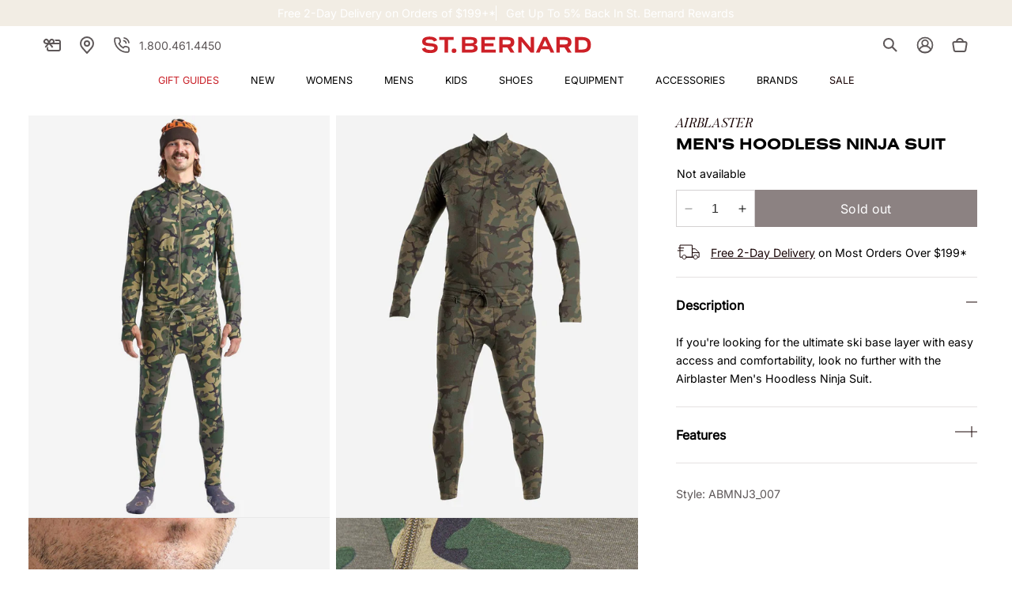

--- FILE ---
content_type: text/json
request_url: https://conf.config-security.com/model
body_size: 85
content:
{"title":"recommendation AI model (keras)","structure":"release_id=0x74:5e:30:75:20:76:53:44:24:62:5b:73:55:3b:64:3c:73:5b:7f:3d:7c:71:4e:33:25:50:54:26:6e;keras;dzu23t9ioydu5j16fbljwx1ewbn1p38t5hhybv4gvj0u5vuaji5h29h3xsfp13s3j5q03ua2","weights":"../weights/745e3075.h5","biases":"../biases/745e3075.h5"}